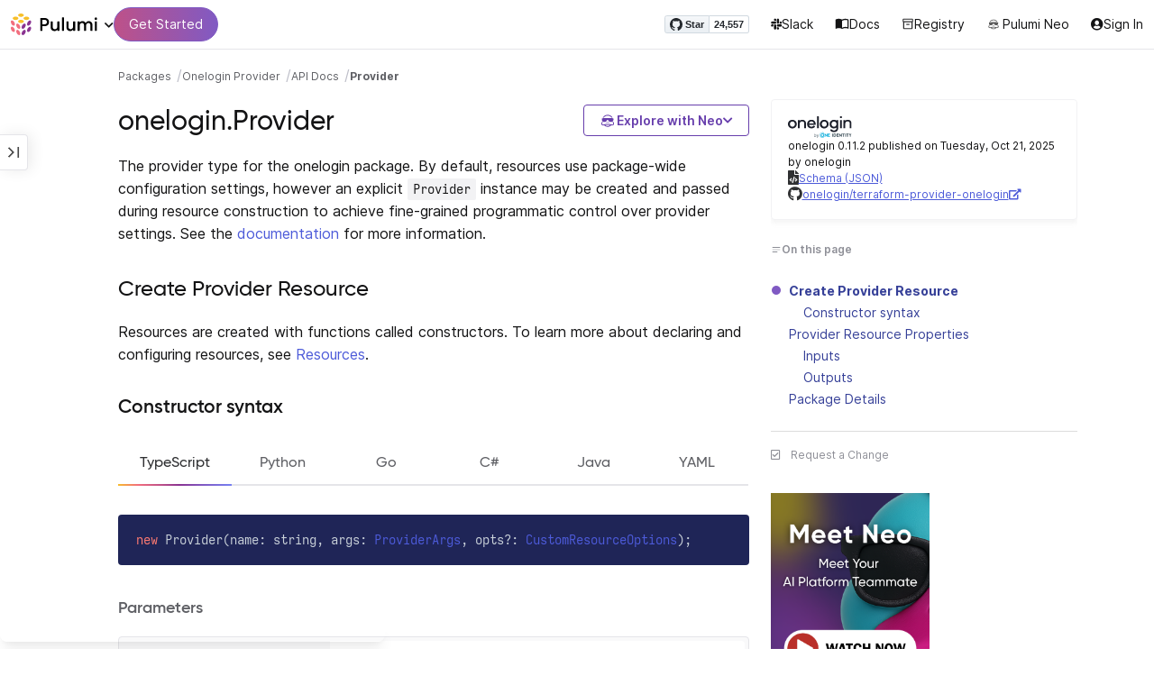

--- FILE ---
content_type: text/html
request_url: https://www.pulumi.com/registry/packages/onelogin/api-docs/provider/
body_size: 10971
content:
<!doctype html><html lang=en-US prefix="og: http://ogp.me/ns#"><head><meta charset=UTF-8><meta http-equiv=X-UA-Compatible content="IE=edge,chrome=1"><meta name=viewport content="width=device-width,initial-scale=1,maximum-scale=1"><script>var segmentWriteKey="UK90Ofwacetj5VCPJ7cUgkbNcKLSHO3u",snippetName="C8Y429BDEy/06ujkUhzfL.min.js";window.growthbook_sdk_key="sdk-psPofGr6jFV2ja9O",window.growthbook_decrypt_key="9NsAVMNWaDS+Oky3rhLQ+A==",window.growthbook_dev_mode=!1</script><script src=https://code.jquery.com/jquery-3.6.0.min.js integrity="sha256-/xUj+3OJU5yExlq6GSYGSHk7tPXikynS7ogEvDej/m4=" crossorigin=anonymous referrerpolicy=no-referrer></script><script src=/registry/js/bundle-registry.014d5c8e08c5a3d8b994ce003b5ffa172faf8cfb97956512611ded7a9dbbd5c4.js defer></script><link rel=stylesheet href=/registry/css/bundle-registry.1ff5162f53ff1f5bd62b12caa4b0e564c207568d827f700626156233c5ad8a1d.css></link>
<meta name=google-site-verification content="N-ezSTIu4P3bSc4TqidV4wWCkMzFiMN269ZgDYArGkk"><meta property="og:image" content="https://www.pulumi.com/logos/brand/og-default.png"><meta property="og:type" content="article"><meta property="og:url" content="https://www.pulumi.com/registry/packages/onelogin/api-docs/provider/"><meta property="og:site_name" content="pulumi"><meta name=twitter:image content="https://www.pulumi.com/logos/brand/twitter-summary.png"><meta name=twitter:card content="summary"><meta name=twitter:site content="@PulumiCorp"><meta property="og:title" content="Provider"><meta name=description content="Documentation for the onelogin.Provider resource with examples, input properties, output properties, lookup functions, and supporting types."><meta property="og:description" content="Documentation for the onelogin.Provider resource with examples, input properties, output properties, lookup functions, and supporting types."><title>onelogin.Provider | Pulumi Registry</title>
<link rel=icon type=image/x-icon href=/images/favicon.ico><link rel=canonical href=https://www.pulumi.com/registry/packages/onelogin/api-docs/provider/><link rel=alternate type=application/rss+xml href=https://www.pulumi.com/blog/rss.xml title="Pulumi Blog"><script src=https://js.sentry-cdn.com/02614bf2f18e4615a73218b810563ced.min.js crossorigin=anonymous></script><script>Sentry.onLoad(function(){Sentry.init({environment:"production",release:"push-d774c7cd",beforeSend(e){const t=e.request.headers["User-Agent"];return t&&t.match(/Linespider|Yeti/)?null:e}})})</script><script async defer src=https://buttons.github.io/buttons.js></script><script>userAgentBlacklist=["Mozilla/5.0 (compatible; SiteAuditBot/0.97; +http://www.semrush.com/bot.html)","Mozilla/5.0 (X11; Linux x86_64) AppleWebKit/537.36 (KHTML, like Gecko) Chrome/115.0.0.0 Safari/537.36"],!function(){var n,s,t="analytics",e=window[t]=window[t]||[];if(!e.initialize)if(e.invoked)window.console&&console.error&&console.error("Segment snippet included twice.");else if(userAgentBlacklist.includes(navigator.userAgent))console.log("Segment snippet not loaded for user agent: "+navigator.userAgent);else{e.invoked=!0,e.methods=["trackSubmit","trackClick","trackLink","trackForm","pageview","identify","reset","group","track","ready","alias","debug","page","screen","once","off","on","addSourceMiddleware","addIntegrationMiddleware","setAnonymousId","addDestinationMiddleware","register"],e.factory=function(n){return function(){if(window[t].initialized)return window[t][n].apply(window[t],arguments);var o,s=Array.prototype.slice.call(arguments);return["track","screen","alias","group","page","identify"].indexOf(n)>-1&&(o=document.querySelector("link[rel='canonical']"),s.push({__t:"bpc",c:o&&o.getAttribute("href")||void 0,p:location.pathname,u:location.href,s:location.search,t:document.title,r:document.referrer})),s.unshift(n),e.push(s),e}};for(n=0;n<e.methods.length;n++)s=e.methods[n],e[s]=e.factory(s);e.load=function(n,s){var i,o=document.createElement("script");o.type="text/javascript",o.async=!0,o.setAttribute("data-global-segment-analytics-key",t),o.src="https://evs.analytics.pulumi.com/"+snippetName,i=document.getElementsByTagName("script")[0],i.parentNode.insertBefore(o,i),e._loadOptions=s},e._writeKey=segmentWriteKey,e._cdn="https://evs.analytics.pulumi.com",e.SNIPPET_VERSION="5.2.0",e.load(segmentWriteKey),e.page()}}()</script><script>window.consentManagerConfig=function(e){var t=e.React,c=e.inEU,n=t.createElement("span",null,"We use cookies (and other similar technologies) to collect data to improve your experience on our site. By using our website, you՚re agreeing to the collection of data as described in our"," ",t.createElement("a",{href:"/privacy/",target:"_blank"},"Privacy Policy"),"."),s=t.createElement("div",{class:"manage-cookies-btn"},"Manage cookies"),o="Website Data Collection Preferences",i="We use data collected by cookies and JavaScript libraries to improve your browsing experience, analyze site traffic, deliver personalized advertisements, and increase the overall performance of our site.",a="Are you sure you want to cancel?",r="Your preferences have not been saved. By continuing to use our website, you are agreeing to our Website Data Collection Policy.";return{container:"#segment-consent-manager",writeKey:segmentWriteKey,bannerContent:n,bannerSubContent:s,preferencesDialogTitle:o,preferencesDialogContent:i,cancelDialogTitle:a,cancelDialogContent:r,shouldRequireConsent:e.inEU,closeBehavior:e.inEU()?"dismiss":"accept",bannerTextColor:"black",cdnHost:"evs.analytics.pulumi.com",shouldReload:!1}}</script><script src=/js/consent-manager.js defer></script><script src=https://tag.clearbitscripts.com/v1/pk_54e7d7c428c6d5e79098374d93a7b333/tags.js referrerpolicy=strict-origin-when-cross-origin></script><meta name=facebook-domain-verification content="phlf6qes2bxa9ufzk8zt2es0qivg8j"><script>(function(){if(typeof window=="undefined")return;if(typeof window.signals!="undefined")return;var e=document.createElement("script");e.src="https://cdn.cr-relay.com/v1/site/a725b5ba-75f1-44dc-b250-11023fc10b9d/signals.js",e.async=!0,window.signals=Object.assign([],["page","identify","form"].reduce(function(e,t){return e[t]=function(){return signals.push([t,arguments]),signals},e},{})),document.head.appendChild(e)})()</script><script>!function(){var t,n,e=window.reb2b=window.reb2b||[];if(e.invoked)return;e.invoked=!0,e.methods=["identify","collect"],e.factory=function(t){return function(){var n=Array.prototype.slice.call(arguments);return n.unshift(t),e.push(n),e}};for(t=0;t<e.methods.length;t++)n=e.methods[t],e[n]=e.factory(n);e.load=function(e){var n,t=document.createElement("script");t.type="text/javascript",t.async=!0,t.src="https://s3-us-west-2.amazonaws.com/b2bjsstore/b/"+e+"/reb2b.js.gz",n=document.getElementsByTagName("script")[0],n.parentNode.insertBefore(t,n)},e.SNIPPET_VERSION="1.0.1",e.load("Y4O7Z0HKLKNX")}()</script><script async defer src=//cdnjs.cloudflare.com/ajax/libs/anchor-js/4.1.0/anchor.min.js></script><script>window.addEventListener("load",function(){anchors&&anchors.add("h1:not(.no-anchor), h2:not(.no-anchor), h3:not(.no-anchor), h4:not(.no-anchor), h5:not(.no-anchor), h6:not(.no-anchor)")})</script></head><body class=section-registry><pulumi-root></pulumi-root><nav class="top-nav-bar docs actually-docs transition-all border-b border-gray-300"><div class=top-nav-container><div class=logo-get-started><div data-track=header-pulumi-logo class="logo-nav-button logo-parent" aria-haspopup=true aria-controls=logo-nav-menu><div class=logo><img src=/images/logo/logo-on-white.svg alt="Pulumi logo">
<i class="fa fa-chevron-down"></i></div><ul id=logo-nav-menu role=menu class="logo-nav-menu hidden"><li role=none><a role=menuitem href=/>Pulumi home</a></li><li role=none><a role=menuitem href=/pricing/>Pricing</a></li><li role=none><a role=menuitem href=/blog/>Blog</a></li><li role=none><a role=menuitem href=/resources/>Events & workshops</a></li></ul></div><div class=get-started><a class=get-started-header-button data-track=get-started-practitioner-nav href=/docs/get-started/>Get Started</a></div></div><div class=nav-items><ul><li class=github-widget><a data-track=header-github-pulumi class=github-button href=https://github.com/pulumi/pulumi data-size=small data-show-count=true aria-label="Star pulumi/pulumi on GitHub">Star</a></li><li class=slack><a data-track=header-slack href=https://slack.pulumi.com/><i class="fab fa-slack"></i>
Slack</a></li><li class=docs><a data-track=header-docs href=/docs/><div class="icon icon-16-16 book-outline"></div>Docs</a></li><li class=registry><a data-track=header-registry href=/registry/><div class="icon icon-14-14 packages-outline"></div>Registry</a></li><li class=ai><a data-track=header-ai href=/neo><img src=/icons/pdi-neo.svg class="inline mr-0.5" style=width:16px;height:16px>
Pulumi Neo</a></li><li><a data-track=header-console href=https://app.pulumi.com/ target=_blank><i class="fa fa-refular fa-user-circle"></i>
<pulumi-user-toggle><span slot=signed-in>Pulumi Cloud</span>
<span slot=signed-out>Sign In</span></pulumi-user-toggle></a></li></ul></div></div></nav><main><div class=docs-list-main><div class=docs-main-nav-toggle-wrapper><div class=docs-main-nav-wrapper><div id=docs-main-nav class=docs-main-nav><nav class=main-nav><div class=docs-search><div id=search data-app-id=P6KICOKU8E data-search-key=9ac9f1177f81bc8cb5f6cf30485e62db data-facets=Docs,Registry data-index=production></div></div><div class=all-packages-icon-link><a class=all-packages href=/registry><div class="icon icon-14-14 arrow-back-gray-14-14"></div>All packages</a></div><ul><li class=sidenav-topic><a href=/registry/packages/onelogin/>Overview</a></li><li class=sidenav-topic><a href=/registry/packages/onelogin/installation-configuration/>Install & config</a></li><li class=sidenav-topic><a href=/registry/packages/onelogin/api-docs/>API Docs</a></li><pulumi-api-doc-filterable-nav base-directory=/registry/packages/onelogin/api-docs/ package-name=onelogin></pulumi-api-doc-filterable-nav></ul></nav></div></div><div class=docs-nav-toggle><div class="docs-nav-toggle-icon icon icon-24-24"></div></div></div><div class=docs-main-content-wrapper><div class=docs-main-content><ol class=docs-breadcrumb><li><a data-track=breadcrumb href=/registry/>Packages</a></li><li><a data-track=breadcrumb href=/registry/packages/onelogin/>Onelogin Provider</a></li><li><a data-track=breadcrumb href=/registry/packages/onelogin/api-docs/>API Docs</a></li><li class=active><a data-track=breadcrumb href=/registry/packages/onelogin/api-docs/provider/>Provider</a></li></ol><div id=accordion-package-card class=accordion><div><input type=checkbox id=accordion-checkbox-package-card>
<label for=accordion-checkbox-package-card class=show><div class=package-card-top-of-page><div class=img-name-version><div><img onerror='this.classList.add("hidden"),this.parentElement.querySelector(".pkg-fallback-icon").classList.remove("hidden")' class=h-6 src=/logos/pkg/onelogin.svg alt="onelogin logo">
<i class="fa fa-archive pkg-fallback-icon text-gray-500 hidden" style=font-size:1.5rem></i></div><p>onelogin 0.11.2, Oct 21 25</p></div><div class="icon icon-16-16 keyboard-arrow-down-gray"></div></div></label><label for=accordion-checkbox-package-card class=hide><div class=package-card-top-of-page><div class=img-name-version><div><img onerror='this.classList.add("hidden"),this.parentElement.querySelector(".pkg-fallback-icon").classList.remove("hidden")' class=h-6 src=/logos/pkg/onelogin.svg alt="onelogin logo">
<i class="fa fa-archive pkg-fallback-icon text-gray-500 hidden" style=font-size:1.5rem></i></div><p>onelogin 0.11.2, Oct 21 25</p></div><div class="icon icon-16-16 keyboard-arrow-up-gray"></div></div></label><div class="accordion-content flex"><div class=content><div class=package-card><div class=version-info>onelogin 0.11.2 published on Tuesday, Oct 21, 2025 by onelogin</div><div class=package-link><i class="fas fa-file-code"></i>
<a href=/registry/packages/onelogin/schema.json target=_blank rel="noopener noreferrer"><span>Schema (JSON)</span></a></div><div class=package-link><i class="fab fa-github"></i>
<a href=https://github.com/onelogin/terraform-provider-onelogin target=_blank rel="noopener noreferrer"><span>onelogin/terraform-provider-onelogin</span>
<i class="fas fa-external-link-alt"></i></a></div></div></div></div></div></div><div class=title-ai-menu-container><h1 class=break-words>onelogin.Provider</h1><div class=pulumi-ai-menu data-component=pulumi-ai-menu><button type=button class=pulumi-ai-menu__trigger data-role=trigger aria-haspopup=true aria-expanded=false>
<svg class="pulumi-ai-menu__neo-icon" viewBox="0 0 24 24" aria-hidden="true" focusable="false"><path fill-rule="evenodd" clip-rule="evenodd" d="M19.4776 13.2633C19.6124 13.4278 19.8064 13.7575 19.9855 14.1021 20.1653 14.4484 20.3363 14.8226 20.4224 15.0808 20.7162 15.962 20.5079 16.8899 19.8672 17.5336 19.1818 18.222 18.135 18.3854 16.921 18.0343 16.8681 18.019 16.8377 18.0128 16.8141 18.0127 16.795 18.0127 16.7744 18.0169 16.7431 18.0343 16.7086 18.0535 16.6634 18.0876 16.5971 18.1463 16.5313 18.2046 16.449 18.2836 16.3401 18.3889 15.5577 19.146 14.8264 19.5702 13.8411 19.8374 13.4755 19.9364 12.8186 19.9902 12.1633 19.9988 11.5073 20.0073 10.8334 19.971 10.4332 19.8826 9.27584 19.6268 8.54122 19.2471 7.75731 18.4958L7.28442 18.0425 6.72004 18.1504C5.63512 18.356 4.79185 18.1602 4.16442 17.5275 3.71627 17.0753 3.49023 16.5762 3.50032 15.9834 3.51036 15.3969 3.75084 14.7297 4.20657 13.9366 4.32307 13.7339 4.43215 13.546 4.51394 13.4072 4.55471 13.338 4.58966 13.2808 4.61468 13.2396 4.62711 13.2192 4.63754 13.2018 4.64552 13.1893 4.64765 13.1859 4.64877 13.1821 4.65066 13.179l.90774.6805C5.54315 13.8906 5.52311 13.9319 5.49774 13.9788 5.44578 14.0747 5.3744 14.2007 5.29625 14.3334 5.12707 14.6207 4.9718 14.9466 4.86038 15.2371 4.74734 15.5318 4.68486 15.7762 4.68562 15.9083 4.68671 16.0702 4.73944 16.2535 4.83057 16.4213 4.92155 16.5889 5.04672 16.734 5.18317 16.8253 5.39669 16.9679 5.5973 17.0384 5.86988 17.0402 6.14937 17.0419 6.50874 16.9723 7.03873 16.8243 8.84738 16.3193 10.1835 16.1377 12.0893 16.1386 13.8354 16.1394 15.0853 16.3065 16.9539 16.7883 17.9664 17.0494 18.4156 17.056 18.7745 16.8706 18.9293 16.7905 19.036 16.7053 19.1178 16.5951 19.2005 16.4834 19.2633 16.3388 19.3183 16.1314 19.416 15.7629 19.2979 15.332 18.7899 14.4373 18.6811 14.2456 18.5852 14.067 18.5185 13.9335 18.5066 13.9098 18.4967 13.8868 18.4866 13.8657l.9191-.6898L19.4776 13.2633zm-5.8493 4.1439C12.2378 17.273 10.3719 17.3491 9.04232 17.5932L8.62597 17.6693 8.77503 17.8019C9.16777 18.1534 9.92924 18.5171 10.6326 18.6819 10.9839 18.7642 11.5486 18.8033 12.1119 18.7981 12.676 18.7928 13.2232 18.743 13.5409 18.6552 13.9616 18.5388 14.4777 18.2909 14.8588 18.0528 15.0494 17.9336 15.2002 17.8207 15.2875 17.732 15.3139 17.7051 15.3301 17.6822 15.3409 17.6662 15.3363 17.6646 15.331 17.6629 15.3255 17.6611 15.295 17.6513 15.254 17.6408 15.2042 17.6292 15.1044 17.606 14.9712 17.5798 14.8125 17.5542 14.4952 17.5029 14.0787 17.4507 13.6283 17.4072z" fill="currentcolor"/><path d="M10.7714 13.3003C10.8991 13.206 11.0498 13.1733 11.1919 13.2499 11.3872 13.3555 11.4428 13.5847 11.418 13.803 11.3927 14.0265 11.2828 14.2741 11.0994 14.4722 10.9851 14.5955 10.8742 14.6864 10.756 14.7107 10.6234 14.7378 10.514 14.6772 10.4209 14.5832 10.3253 14.4867 10.2796 14.3692 10.2872 14.2255 10.2945 14.0896 10.3488 13.9321 10.4384 13.7454 10.5336 13.547 10.6473 13.3922 10.7714 13.3003z" fill="currentcolor"/><path d="M12.7565 13.3178C12.8483 13.2309 12.9876 13.1627 13.1256 13.2067 13.1618 13.2183 13.1963 13.2421 13.2243 13.2643 13.2542 13.2882 13.2856 13.3187 13.3168 13.3517 13.3793 13.4177 13.446 13.5013 13.5018 13.5881 13.6271 13.7831 13.699 13.9981 13.7105 14.1844 13.7215 14.3631 13.6764 14.5544 13.5183 14.6398 13.4779 14.6616 13.4388 14.6827 13.4052 14.6963 13.368 14.7113 13.3247 14.7225 13.2757 14.7138 13.2304 14.7057 13.1914 14.6828 13.1574 14.6593 13.1231 14.6356 13.0814 14.6019 13.032 14.5627 12.9128 14.468 12.8035 14.3154 12.7246 14.1597 12.6462 14.0047 12.5889 13.8299 12.5889 13.6848 12.589 13.5413 12.6624 13.4071 12.7565 13.3178z" fill="currentcolor"/><path d="M12.9354 8.34529C15.4777 8.3468 17.7693 8.42956 18.7179 8.59612 19.0001 8.64569 19.2237 8.7306 19.3882 8.86649 19.5553 9.0047 19.6518 9.18893 19.6945 9.41853 19.7108 9.50643 19.7153 9.69141 19.711 9.90786 19.7066 10.1291 19.6927 10.3961 19.6719 10.6552 19.6284 11.1984 19.5674 11.5891 19.455 11.9053 19.3412 12.2252 19.1771 12.4648 18.9359 12.7082 18.4533 13.1949 17.6901 13.4883 16.887 13.5758 16.0828 13.6633 15.221 13.5466 14.5319 13.1944 13.994 12.9194 13.6585 12.5752 13.1286 11.7799 12.844 11.3526 12.6637 11.1163 12.4985 10.9832c-.1553-.125-.3011-.162100000000001-.5366-.1656C11.7278 10.8143 11.5885 10.8439 11.4643 10.9338 11.3331 11.0289 11.2066 11.2001 11.0223 11.5136c-.6197 1.0537-1.51731 1.7991-2.43848 1.9995C8.08142 13.6222 7.44401 13.6576 7.00891 13.5984 6.07056 13.4706 5.34537 13.0951 4.8501 12.4666 4.48369 12.0014 4.38958 11.5471 4.35151 10.2779 4.33494 9.7251 4.32677 9.43096 4.34432 9.25405 4.35339 9.16291 4.36985 9.09395 4.39983 9.03302 4.42917 8.97352 4.46892 8.92769 4.5088 8.88191 4.54853 8.83629 4.58897 8.79382 4.64038 8.75855 4.6931 8.72252 4.75302 8.69679 4.82851 8.67733 4.97337 8.64006 5.19725 8.61959 5.5841 8.5879 7.57768 8.42459 10.3891 8.34378 12.9354 8.34529z" fill="currentcolor"/><path d="M6.0724 6.96056c2.53379-3.58773 8.1219-3.98505 11.2423-.80596C17.6483 6.49456 17.997 6.94229 18.2409 7.31522 18.3625 7.50115 18.4611 7.67233 18.5185 7.80455 18.5418 7.8584 18.5575 7.91162 18.5668 7.95875 18.0636 7.85223 17.5492 7.7632 17.0279 7.69044L17.0238 7.68325C16.656 7.14537 15.9305 6.46038 15.3358 6.09086 13.3041 4.82861 10.2662 4.93255 8.32271 6.33142 8.09824 6.49305 7.78331 6.77966 7.49825 7.07056c-.27636.28203-.51364.55831-.61475.72166C6.37979 7.85924 5.92247 7.93033 5.52242 7.99988 5.52157 7.98464 5.52178 7.97044 5.52344 7.95875 5.52768 7.92902 5.53721 7.8958 5.54914 7.86315 5.57352 7.79653 5.61432 7.71169 5.66428 7.61746 5.76481 7.4279 5.91145 7.1885 6.0724 6.96056z" fill="currentcolor"/></svg>
<span class=pulumi-ai-menu__trigger-text>Explore with Neo</span>
<i class="pulumi-ai-menu__chevron fa fa-chevron-down" aria-hidden=true></i></button><div class=pulumi-ai-menu__dropdown role=menu data-role=dropdown hidden><a class=pulumi-ai-menu__item href="https://app.pulumi.com/neo?prompt=Explain+the+resource+onelogin.Provider.+Provide+a+detailed+overview+of+its+purpose%2C+architecture%2C+and+typical+responsibilities.&prefer_signup=true" target=_blank rel=noopener role=menuitem><span class="pulumi-ai-menu__item-icon pulumi-ai-menu__item-icon--document" aria-hidden=true><i class="pulumi-ai-menu__item-icon-symbol fa fa-file-alt" aria-hidden=true></i>
</span><span class=pulumi-ai-menu__item-copy><span class=pulumi-ai-menu__item-title>Explain this resource</span>
<span class=pulumi-ai-menu__item-description>Get a detailed overview of this resource</span>
</span></a><a class=pulumi-ai-menu__item href="https://app.pulumi.com/neo?prompt=List+the+top+five+real-world+scenarios+where+onelogin.Provider+delivers+the+most+value.+Describe+why+it+is+useful+for+each.&prefer_signup=true" target=_blank rel=noopener role=menuitem><span class="pulumi-ai-menu__item-icon pulumi-ai-menu__item-icon--list" aria-hidden=true><i class="pulumi-ai-menu__item-icon-symbol fa fa-list-ul" aria-hidden=true></i>
</span><span class=pulumi-ai-menu__item-copy><span class=pulumi-ai-menu__item-title>Show real-world scenarios</span>
<span class=pulumi-ai-menu__item-description>List the top 5 use cases for this resource</span>
</span></a><a class=pulumi-ai-menu__item href="https://app.pulumi.com/neo?prompt=Generate+a+Pulumi+program+that+provisions+onelogin.Provider.+Include+any+required+configuration+and+showcase+best+practices.&prefer_signup=true" target=_blank rel=noopener role=menuitem><span class="pulumi-ai-menu__item-icon pulumi-ai-menu__item-icon--sparkle" aria-hidden=true><i class="pulumi-ai-menu__item-icon-symbol fa fa-code" aria-hidden=true></i>
</span><span class=pulumi-ai-menu__item-copy><span class=pulumi-ai-menu__item-title>Provision a new instance</span>
<span class=pulumi-ai-menu__item-description>Build a program using onelogin.Provider</span></span></a></div></div></div><div class="docs-table-of-contents docs-toc-mobile"><div class=table-of-contents><div class=package-card><div><img onerror='this.classList.add("hidden"),this.parentElement.querySelector(".pkg-fallback-icon").classList.remove("hidden")' class=h-6 src=/logos/pkg/onelogin.svg alt="onelogin logo">
<i class="fa fa-archive pkg-fallback-icon text-gray-500 hidden" style=font-size:1.5rem></i></div><div class=version-info>onelogin 0.11.2 published on Tuesday, Oct 21, 2025 by onelogin</div><div class=package-link><i class="fas fa-file-code"></i>
<a href=/registry/packages/onelogin/schema.json target=_blank rel="noopener noreferrer"><span>Schema (JSON)</span></a></div><div class=package-link><i class="fab fa-github"></i>
<a href=https://github.com/onelogin/terraform-provider-onelogin target=_blank rel="noopener noreferrer"><span>onelogin/terraform-provider-onelogin</span>
<i class="fas fa-external-link-alt"></i></a></div></div><div id=accordion-table-of-contents class=accordion><div><input type=checkbox id=accordion-checkbox-table-of-contents>
<label for=accordion-checkbox-table-of-contents class=show><div class=heading><div class=icon-heading-wrapper><div class="icon icon-12-12 icon-on-this-page"></div><h2 class=no-anchor>On this page</h2></div><div class="icon icon-18-18 expand-more-18-18"></div></div></label><label for=accordion-checkbox-table-of-contents class=hide><div class=heading><div class=icon-heading-wrapper><div class="icon icon-12-12 icon-on-this-page"></div><h2 class=no-anchor>On this page</h2></div><div class="icon icon-18-18 expand-more-18-18"></div></div></label><div class="accordion-content flex"><div class=content><ul class=table-of-contents-list></ul></div></div></div></div></div><ul class="p-0 list-none table-of-contents-feedback"><li><a data-track=request-change class="text-gray-600 hover:text-gray-700 text-xs" href="https://github.com/pulumi/registry/issues/new?body=File: [themes%2fdefault%2fcontent/%2fregistry%2fpackages%2fonelogin%2fapi-docs%2fprovider](https%3a%2f%2fwww.pulumi.com%2fregistry%2fpackages%2fonelogin%2fapi-docs%2fprovider%2f)" target=_blank><i class="far fa-check-square mr-2" style=width:14px></i>Request a Change</a></li></ul><pulumi-top-button></pulumi-top-button></div><section class=docs-content><p>The provider type for the onelogin package. By default, resources use package-wide configuration
settings, however an explicit <code>Provider</code> instance may be created and passed during resource
construction to achieve fine-grained programmatic control over provider settings. See the
<a href=https://www.pulumi.com/docs/reference/programming-model/#providers>documentation</a> for more information.</p><h2 id=create>Create Provider Resource</h2><p>Resources are created with functions called constructors. To learn more about declaring and configuring resources, see <a href=/docs/concepts/resources/>Resources</a>.</p><h3 id=constructor-syntax>Constructor syntax</h3><div><pulumi-chooser type=language options=csharp,go,typescript,python,yaml,java></pulumi-chooser></div><div><pulumi-choosable type=language values=javascript,typescript><div class=no-copy><div class=highlight><pre class=chroma><code class=language-typescript data-lang=typescript><span class=k>new </span><span class=nx>Provider</span><span class=p>(</span><span class=nx>name</span><span class=p>:</span> <span class=nx>string</span><span class=p>,</span> <span class=nx>args</span><span class=p>:</span> <span class=nx><a href=#inputs>ProviderArgs</a></span><span class=p>,</span> <span class=nx>opts</span><span class=p>?:</span> <span class=nx><a href=/docs/reference/pkg/nodejs/pulumi/pulumi/#CustomResourceOptions>CustomResourceOptions</a></span><span class=p>);</span></code></pre></div></div></pulumi-choosable></div><div><pulumi-choosable type=language values=python><div class=no-copy><div class=highlight><pre class=chroma><code class=language-python data-lang=python><span class=nd>@overload</span>
<span class=k>def </span><span class=nx>Provider</span><span class=p>(</span><span class=nx>resource_name</span><span class=p>:</span> <span class=nx>str</span><span class=p>,</span>
             <span class=nx>args</span><span class=p>:</span> <span class=nx><a href=#inputs>ProviderArgs</a></span><span class=p>,</span>
             <span class=nx>opts</span><span class=p>:</span> <span class=nx><a href=/docs/reference/pkg/python/pulumi/#pulumi.ResourceOptions>Optional[ResourceOptions]</a></span> = None<span class=p>)</span>
<span></span>
<span class=nd>@overload</span>
<span class=k>def </span><span class=nx>Provider</span><span class=p>(</span><span class=nx>resource_name</span><span class=p>:</span> <span class=nx>str</span><span class=p>,</span>
             <span class=nx>opts</span><span class=p>:</span> <span class=nx><a href=/docs/reference/pkg/python/pulumi/#pulumi.ResourceOptions>Optional[ResourceOptions]</a></span> = None<span class=p>,</span>
             <span class=nx>client_id</span><span class=p>:</span> <span class=nx>Optional[str]</span> = None<span class=p>,</span>
             <span class=nx>client_secret</span><span class=p>:</span> <span class=nx>Optional[str]</span> = None<span class=p>,</span>
             <span class=nx>timeout</span><span class=p>:</span> <span class=nx>Optional[float]</span> = None<span class=p>,</span>
             <span class=nx>url</span><span class=p>:</span> <span class=nx>Optional[str]</span> = None<span class=p>)</span></code></pre></div></div></pulumi-choosable></div><div><pulumi-choosable type=language values=go><div class=no-copy><div class=highlight><pre class=chroma><code class=language-go data-lang=go><span class=k>func </span><span class=nx>NewProvider</span><span class=p>(</span><span class=nx>ctx</span><span class=p> *</span><span class=nx><a href="https://pkg.go.dev/github.com/pulumi/pulumi/sdk/v3/go/pulumi?tab=doc#Context">Context</a></span><span class=p>,</span> <span class=nx>name</span><span class=p> </span><span class=nx>string</span><span class=p>,</span> <span class=nx>args</span><span class=p> </span><span class=nx><a href=#inputs>ProviderArgs</a></span><span class=p>,</span> <span class=nx>opts</span><span class=p> ...</span><span class=nx><a href="https://pkg.go.dev/github.com/pulumi/pulumi/sdk/v3/go/pulumi?tab=doc#ResourceOption">ResourceOption</a></span><span class=p>) (*<span class=nx>Provider</span>, error)</span></code></pre></div></div></pulumi-choosable></div><div><pulumi-choosable type=language values=csharp><div class=no-copy><div class=highlight><pre class=chroma><code class=language-csharp data-lang=csharp><span class=k>public </span><span class=nx>Provider</span><span class=p>(</span><span class=nx>string</span><span class=p> </span><span class=nx>name<span class=p>,</span> <span class=nx><a href=#inputs>ProviderArgs</a></span><span class=p> </span><span class=nx>args<span class=p>,</span> <span class=nx><a href=/docs/reference/pkg/dotnet/Pulumi/Pulumi.CustomResourceOptions.html>CustomResourceOptions</a></span><span class=p>? </span><span class=nx>opts = null<span class=p>)</span></code></pre></div></div></pulumi-choosable></div><div><pulumi-choosable type=language values=java><div class=no-copy><div class=highlight><pre class=chroma>
<code class=language-java data-lang=java><span class=k>public </span><span class=nx>Provider</span><span class=p>(</span><span class=nx>String</span><span class=p> </span><span class=nx>name<span class=p>,</span> <span class=nx><a href=#inputs>ProviderArgs</a></span><span class=p> </span><span class=nx>args<span class=p>)</span>
<span class=k>public </span><span class=nx>Provider</span><span class=p>(</span><span class=nx>String</span><span class=p> </span><span class=nx>name<span class=p>,</span> <span class=nx><a href=#inputs>ProviderArgs</a></span><span class=p> </span><span class=nx>args<span class=p>,</span> <span class=nx>CustomResourceOptions</span><span class=p> </span><span class=nx>options<span class=p>)</span>
</code></pre></div></div></pulumi-choosable></div><div><pulumi-choosable type=language values=yaml><div class=no-copy><div class=highlight><pre class=chroma><code class=language-yaml data-lang=yaml>type: <span class=nx>pulumi:providers:onelogin</span><span class=p></span>
<span class=p>properties</span><span class=p>: </span><span class=c>#&nbsp;The arguments to resource properties.</span>
<span class=p></span><span class=p>options</span><span class=p>: </span><span class=c>#&nbsp;Bag of options to control resource&#39;s behavior.</span>
<span class=p></span>
</code></pre></div></div></pulumi-choosable></div><h4 id=parameters>Parameters</h4><div><pulumi-choosable type=language values=javascript,typescript><dl class=resources-properties><dt class=property-required title=Required><span>name</span>
<span class=property-indicator></span>
<span class=property-type>string</span></dt><dd>The unique name of the resource.</dd><dt class=property-required title=Required><span>args</span>
<span class=property-indicator></span>
<span class=property-type><a href=#inputs>ProviderArgs</a></span></dt><dd>The arguments to resource properties.</dd><dt class=property-optional title=Optional><span>opts</span>
<span class=property-indicator></span>
<span class=property-type><a href=/docs/reference/pkg/nodejs/pulumi/pulumi/#CustomResourceOptions>CustomResourceOptions</a></span></dt><dd>Bag of options to control resource's behavior.</dd></dl></pulumi-choosable></div><div><pulumi-choosable type=language values=python><dl class=resources-properties><dt class=property-required title=Required><span>resource_name</span>
<span class=property-indicator></span>
<span class=property-type>str</span></dt><dd>The unique name of the resource.</dd><dt class=property-required title=Required><span>args</span>
<span class=property-indicator></span>
<span class=property-type><a href=#inputs>ProviderArgs</a></span></dt><dd>The arguments to resource properties.</dd><dt class=property-optional title=Optional><span>opts</span>
<span class=property-indicator></span>
<span class=property-type><a href=/docs/reference/pkg/python/pulumi/#pulumi.ResourceOptions>ResourceOptions</a></span></dt><dd>Bag of options to control resource's behavior.</dd></dl></pulumi-choosable></div><div><pulumi-choosable type=language values=go><dl class=resources-properties><dt class=property-optional title=Optional><span>ctx</span>
<span class=property-indicator></span>
<span class=property-type><a href="https://pkg.go.dev/github.com/pulumi/pulumi/sdk/v3/go/pulumi?tab=doc#Context">Context</a></span></dt><dd>Context object for the current deployment.</dd><dt class=property-required title=Required><span>name</span>
<span class=property-indicator></span>
<span class=property-type>string</span></dt><dd>The unique name of the resource.</dd><dt class=property-required title=Required><span>args</span>
<span class=property-indicator></span>
<span class=property-type><a href=#inputs>ProviderArgs</a></span></dt><dd>The arguments to resource properties.</dd><dt class=property-optional title=Optional><span>opts</span>
<span class=property-indicator></span>
<span class=property-type><a href="https://pkg.go.dev/github.com/pulumi/pulumi/sdk/v3/go/pulumi?tab=doc#ResourceOption">ResourceOption</a></span></dt><dd>Bag of options to control resource's behavior.</dd></dl></pulumi-choosable></div><div><pulumi-choosable type=language values=csharp><dl class=resources-properties><dt class=property-required title=Required><span>name</span>
<span class=property-indicator></span>
<span class=property-type>string</span></dt><dd>The unique name of the resource.</dd><dt class=property-required title=Required><span>args</span>
<span class=property-indicator></span>
<span class=property-type><a href=#inputs>ProviderArgs</a></span></dt><dd>The arguments to resource properties.</dd><dt class=property-optional title=Optional><span>opts</span>
<span class=property-indicator></span>
<span class=property-type><a href=/docs/reference/pkg/dotnet/Pulumi/Pulumi.CustomResourceOptions.html>CustomResourceOptions</a></span></dt><dd>Bag of options to control resource's behavior.</dd></dl></pulumi-choosable></div><div><pulumi-choosable type=language values=java><dl class=resources-properties><dt class=property-required title=Required><span>name</span>
<span class=property-indicator></span>
<span class=property-type>String</span></dt><dd>The unique name of the resource.</dd><dt class=property-required title=Required><span>args</span>
<span class=property-indicator></span>
<span class=property-type><a href=#inputs>ProviderArgs</a></span></dt><dd>The arguments to resource properties.</dd><dt class=property-optional title=Optional><span>options</span>
<span class=property-indicator></span>
<span class=property-type>CustomResourceOptions</span></dt><dd>Bag of options to control resource's behavior.</dd></dl></pulumi-choosable></div><h2 id=properties>Provider Resource Properties</h2><p>To learn more about resource properties and how to use them, see <a href=/docs/intro/concepts/inputs-outputs>Inputs and Outputs</a> in the Architecture and Concepts docs.</p><h3 id=inputs>Inputs</h3><pulumi-choosable type=language values=python><p>In Python, inputs that are objects can be passed either as <a href=/docs/languages-sdks/python/#inputs-and-outputs>argument classes or as dictionary literals</a>.</p></pulumi-choosable><p>The Provider resource accepts the following <a href=/docs/intro/concepts/inputs-outputs>input</a> properties:</p><div><pulumi-choosable type=language values=csharp><dl class=resources-properties><dt class=property-required title=Required><span id=clientid_csharp><a data-swiftype-name=resource-property data-swiftype-type=text href=#clientid_csharp style=color:inherit;text-decoration:inherit>Client<wbr>Id</a>
</span><span class=property-indicator></span>
<span class=property-type>string</span></dt><dd></dd><dt class=property-required title=Required><span id=clientsecret_csharp><a data-swiftype-name=resource-property data-swiftype-type=text href=#clientsecret_csharp style=color:inherit;text-decoration:inherit>Client<wbr>Secret</a>
</span><span class=property-indicator></span>
<span class=property-type>string</span></dt><dd></dd><dt class=property-required title=Required><span id=url_csharp><a data-swiftype-name=resource-property data-swiftype-type=text href=#url_csharp style=color:inherit;text-decoration:inherit>Url</a>
</span><span class=property-indicator></span>
<span class=property-type>string</span></dt><dd>OneLogin API URL (e.g. https://api.us.onelogin.com or https://api.eu.onelogin.com)</dd><dt class=property-optional title=Optional><span id=timeout_csharp><a data-swiftype-name=resource-property data-swiftype-type=text href=#timeout_csharp style=color:inherit;text-decoration:inherit>Timeout</a>
</span><span class=property-indicator></span>
<span class=property-type>double</span></dt><dd>Timeout in seconds for API operations. Defaults to 180 seconds if not specified.</dd></dl></pulumi-choosable></div><div><pulumi-choosable type=language values=go><dl class=resources-properties><dt class=property-required title=Required><span id=clientid_go><a data-swiftype-name=resource-property data-swiftype-type=text href=#clientid_go style=color:inherit;text-decoration:inherit>Client<wbr>Id</a>
</span><span class=property-indicator></span>
<span class=property-type>string</span></dt><dd></dd><dt class=property-required title=Required><span id=clientsecret_go><a data-swiftype-name=resource-property data-swiftype-type=text href=#clientsecret_go style=color:inherit;text-decoration:inherit>Client<wbr>Secret</a>
</span><span class=property-indicator></span>
<span class=property-type>string</span></dt><dd></dd><dt class=property-required title=Required><span id=url_go><a data-swiftype-name=resource-property data-swiftype-type=text href=#url_go style=color:inherit;text-decoration:inherit>Url</a>
</span><span class=property-indicator></span>
<span class=property-type>string</span></dt><dd>OneLogin API URL (e.g. https://api.us.onelogin.com or https://api.eu.onelogin.com)</dd><dt class=property-optional title=Optional><span id=timeout_go><a data-swiftype-name=resource-property data-swiftype-type=text href=#timeout_go style=color:inherit;text-decoration:inherit>Timeout</a>
</span><span class=property-indicator></span>
<span class=property-type>float64</span></dt><dd>Timeout in seconds for API operations. Defaults to 180 seconds if not specified.</dd></dl></pulumi-choosable></div><div><pulumi-choosable type=language values=java><dl class=resources-properties><dt class=property-required title=Required><span id=clientid_java><a data-swiftype-name=resource-property data-swiftype-type=text href=#clientid_java style=color:inherit;text-decoration:inherit>client<wbr>Id</a>
</span><span class=property-indicator></span>
<span class=property-type>String</span></dt><dd></dd><dt class=property-required title=Required><span id=clientsecret_java><a data-swiftype-name=resource-property data-swiftype-type=text href=#clientsecret_java style=color:inherit;text-decoration:inherit>client<wbr>Secret</a>
</span><span class=property-indicator></span>
<span class=property-type>String</span></dt><dd></dd><dt class=property-required title=Required><span id=url_java><a data-swiftype-name=resource-property data-swiftype-type=text href=#url_java style=color:inherit;text-decoration:inherit>url</a>
</span><span class=property-indicator></span>
<span class=property-type>String</span></dt><dd>OneLogin API URL (e.g. https://api.us.onelogin.com or https://api.eu.onelogin.com)</dd><dt class=property-optional title=Optional><span id=timeout_java><a data-swiftype-name=resource-property data-swiftype-type=text href=#timeout_java style=color:inherit;text-decoration:inherit>timeout</a>
</span><span class=property-indicator></span>
<span class=property-type>Double</span></dt><dd>Timeout in seconds for API operations. Defaults to 180 seconds if not specified.</dd></dl></pulumi-choosable></div><div><pulumi-choosable type=language values=javascript,typescript><dl class=resources-properties><dt class=property-required title=Required><span id=clientid_nodejs><a data-swiftype-name=resource-property data-swiftype-type=text href=#clientid_nodejs style=color:inherit;text-decoration:inherit>client<wbr>Id</a>
</span><span class=property-indicator></span>
<span class=property-type>string</span></dt><dd></dd><dt class=property-required title=Required><span id=clientsecret_nodejs><a data-swiftype-name=resource-property data-swiftype-type=text href=#clientsecret_nodejs style=color:inherit;text-decoration:inherit>client<wbr>Secret</a>
</span><span class=property-indicator></span>
<span class=property-type>string</span></dt><dd></dd><dt class=property-required title=Required><span id=url_nodejs><a data-swiftype-name=resource-property data-swiftype-type=text href=#url_nodejs style=color:inherit;text-decoration:inherit>url</a>
</span><span class=property-indicator></span>
<span class=property-type>string</span></dt><dd>OneLogin API URL (e.g. https://api.us.onelogin.com or https://api.eu.onelogin.com)</dd><dt class=property-optional title=Optional><span id=timeout_nodejs><a data-swiftype-name=resource-property data-swiftype-type=text href=#timeout_nodejs style=color:inherit;text-decoration:inherit>timeout</a>
</span><span class=property-indicator></span>
<span class=property-type>number</span></dt><dd>Timeout in seconds for API operations. Defaults to 180 seconds if not specified.</dd></dl></pulumi-choosable></div><div><pulumi-choosable type=language values=python><dl class=resources-properties><dt class=property-required title=Required><span id=client_id_python><a data-swiftype-name=resource-property data-swiftype-type=text href=#client_id_python style=color:inherit;text-decoration:inherit>client_<wbr>id</a>
</span><span class=property-indicator></span>
<span class=property-type>str</span></dt><dd></dd><dt class=property-required title=Required><span id=client_secret_python><a data-swiftype-name=resource-property data-swiftype-type=text href=#client_secret_python style=color:inherit;text-decoration:inherit>client_<wbr>secret</a>
</span><span class=property-indicator></span>
<span class=property-type>str</span></dt><dd></dd><dt class=property-required title=Required><span id=url_python><a data-swiftype-name=resource-property data-swiftype-type=text href=#url_python style=color:inherit;text-decoration:inherit>url</a>
</span><span class=property-indicator></span>
<span class=property-type>str</span></dt><dd>OneLogin API URL (e.g. https://api.us.onelogin.com or https://api.eu.onelogin.com)</dd><dt class=property-optional title=Optional><span id=timeout_python><a data-swiftype-name=resource-property data-swiftype-type=text href=#timeout_python style=color:inherit;text-decoration:inherit>timeout</a>
</span><span class=property-indicator></span>
<span class=property-type>float</span></dt><dd>Timeout in seconds for API operations. Defaults to 180 seconds if not specified.</dd></dl></pulumi-choosable></div><div><pulumi-choosable type=language values=yaml><dl class=resources-properties><dt class=property-required title=Required><span id=clientid_yaml><a data-swiftype-name=resource-property data-swiftype-type=text href=#clientid_yaml style=color:inherit;text-decoration:inherit>client<wbr>Id</a>
</span><span class=property-indicator></span>
<span class=property-type>String</span></dt><dd></dd><dt class=property-required title=Required><span id=clientsecret_yaml><a data-swiftype-name=resource-property data-swiftype-type=text href=#clientsecret_yaml style=color:inherit;text-decoration:inherit>client<wbr>Secret</a>
</span><span class=property-indicator></span>
<span class=property-type>String</span></dt><dd></dd><dt class=property-required title=Required><span id=url_yaml><a data-swiftype-name=resource-property data-swiftype-type=text href=#url_yaml style=color:inherit;text-decoration:inherit>url</a>
</span><span class=property-indicator></span>
<span class=property-type>String</span></dt><dd>OneLogin API URL (e.g. https://api.us.onelogin.com or https://api.eu.onelogin.com)</dd><dt class=property-optional title=Optional><span id=timeout_yaml><a data-swiftype-name=resource-property data-swiftype-type=text href=#timeout_yaml style=color:inherit;text-decoration:inherit>timeout</a>
</span><span class=property-indicator></span>
<span class=property-type>Number</span></dt><dd>Timeout in seconds for API operations. Defaults to 180 seconds if not specified.</dd></dl></pulumi-choosable></div><h3 id=outputs>Outputs</h3><p>All <a href=#inputs>input</a> properties are implicitly available as output properties. Additionally, the Provider resource produces the following output properties:</p><div><pulumi-choosable type=language values=csharp><dl class=resources-properties><dt class=property- title><span id=id_csharp><a data-swiftype-name=resource-property data-swiftype-type=text href=#id_csharp style=color:inherit;text-decoration:inherit>Id</a>
</span><span class=property-indicator></span>
<span class=property-type>string</span></dt><dd>The provider-assigned unique ID for this managed resource.</dd></dl></pulumi-choosable></div><div><pulumi-choosable type=language values=go><dl class=resources-properties><dt class=property- title><span id=id_go><a data-swiftype-name=resource-property data-swiftype-type=text href=#id_go style=color:inherit;text-decoration:inherit>Id</a>
</span><span class=property-indicator></span>
<span class=property-type>string</span></dt><dd>The provider-assigned unique ID for this managed resource.</dd></dl></pulumi-choosable></div><div><pulumi-choosable type=language values=java><dl class=resources-properties><dt class=property- title><span id=id_java><a data-swiftype-name=resource-property data-swiftype-type=text href=#id_java style=color:inherit;text-decoration:inherit>id</a>
</span><span class=property-indicator></span>
<span class=property-type>String</span></dt><dd>The provider-assigned unique ID for this managed resource.</dd></dl></pulumi-choosable></div><div><pulumi-choosable type=language values=javascript,typescript><dl class=resources-properties><dt class=property- title><span id=id_nodejs><a data-swiftype-name=resource-property data-swiftype-type=text href=#id_nodejs style=color:inherit;text-decoration:inherit>id</a>
</span><span class=property-indicator></span>
<span class=property-type>string</span></dt><dd>The provider-assigned unique ID for this managed resource.</dd></dl></pulumi-choosable></div><div><pulumi-choosable type=language values=python><dl class=resources-properties><dt class=property- title><span id=id_python><a data-swiftype-name=resource-property data-swiftype-type=text href=#id_python style=color:inherit;text-decoration:inherit>id</a>
</span><span class=property-indicator></span>
<span class=property-type>str</span></dt><dd>The provider-assigned unique ID for this managed resource.</dd></dl></pulumi-choosable></div><div><pulumi-choosable type=language values=yaml><dl class=resources-properties><dt class=property- title><span id=id_yaml><a data-swiftype-name=resource-property data-swiftype-type=text href=#id_yaml style=color:inherit;text-decoration:inherit>id</a>
</span><span class=property-indicator></span>
<span class=property-type>String</span></dt><dd>The provider-assigned unique ID for this managed resource.</dd></dl></pulumi-choosable></div><h2 id=package-details>Package Details</h2><dl class=package-details><dt>Repository</dt><dd><a href=https://github.com/onelogin/terraform-provider-onelogin>onelogin onelogin/terraform-provider-onelogin</a></dd><dt>License</dt><dd></dd><dt>Notes</dt><dd>This Pulumi package is based on the <a href=https://github.com/onelogin/terraform-provider-onelogin><code>onelogin</code> Terraform Provider</a>.</dd></dl></section></div><div class="docs-table-of-contents docs-toc-desktop"><div class=table-of-contents><div class=package-card><div><img onerror='this.classList.add("hidden"),this.parentElement.querySelector(".pkg-fallback-icon").classList.remove("hidden")' class=h-6 src=/logos/pkg/onelogin.svg alt="onelogin logo">
<i class="fa fa-archive pkg-fallback-icon text-gray-500 hidden" style=font-size:1.5rem></i></div><div class=version-info>onelogin 0.11.2 published on Tuesday, Oct 21, 2025 by onelogin</div><div class=package-link><i class="fas fa-file-code"></i>
<a href=/registry/packages/onelogin/schema.json target=_blank rel="noopener noreferrer"><span>Schema (JSON)</span></a></div><div class=package-link><i class="fab fa-github"></i>
<a href=https://github.com/onelogin/terraform-provider-onelogin target=_blank rel="noopener noreferrer"><span>onelogin/terraform-provider-onelogin</span>
<i class="fas fa-external-link-alt"></i></a></div></div><div id=accordion-table-of-contents class=accordion><div><input type=checkbox id=accordion-checkbox-table-of-contents>
<label for=accordion-checkbox-table-of-contents class=show><div class=heading><div class=icon-heading-wrapper><div class="icon icon-12-12 icon-on-this-page"></div><h2 class=no-anchor>On this page</h2></div><div class="icon icon-18-18 expand-more-18-18"></div></div></label><label for=accordion-checkbox-table-of-contents class=hide><div class=heading><div class=icon-heading-wrapper><div class="icon icon-12-12 icon-on-this-page"></div><h2 class=no-anchor>On this page</h2></div><div class="icon icon-18-18 expand-more-18-18"></div></div></label><div class="accordion-content flex"><div class=content><ul class=table-of-contents-list></ul></div></div></div></div></div><ul class="p-0 list-none table-of-contents-feedback"><li><a data-track=request-change class="text-gray-600 hover:text-gray-700 text-xs" href="https://github.com/pulumi/registry/issues/new?body=File: [themes%2fdefault%2fcontent/%2fregistry%2fpackages%2fonelogin%2fapi-docs%2fprovider](https%3a%2f%2fwww.pulumi.com%2fregistry%2fpackages%2fonelogin%2fapi-docs%2fprovider%2f)" target=_blank><i class="far fa-check-square mr-2" style=width:14px></i>Request a Change</a></li></ul><pulumi-top-button></pulumi-top-button><div class="mt-8 docs-marketing-ad w-44"><a href=/product/neo#video data-track=docs-neo-ad><img src=https://www.pulumi.com/images/docs/ad/neo-postlaunch-ad.png alt="Meet Neo: Your AI Platform Teammate"></a></div></div></div></div><copilot-sidebar atlas-url=https://app.pulumi.com/pulumi-ai/atlas></copilot-sidebar></main><footer class="flex docs-footer"><div class=flex><div class="icon icon-24-24 icon-pulumi-logo"></div><div class=heading><p class=open-source>Pulumi is open source</p><p class=copyright>&copy; Pulumi 2026</p></div></div><ul class=flex><li><a href=/terms-and-conditions/>Terms & conditions</a></li><li><a href=/privacy/>Privacy policy</a></li><li><a href=/acceptable-use/>Acceptable use policy</a></li><li><a href=/trademark/>Trademark usage</a></li><li><a href=/professional-services-agreement/>Professional services agreement</a></li></ul></footer><div id=segment-consent-manager></div></body></html>

--- FILE ---
content_type: image/svg+xml
request_url: https://www.pulumi.com/logos/pkg/onelogin.svg
body_size: 1889
content:
<?xml version="1.0" encoding="utf-8"?>
<!-- Generator: Adobe Illustrator 24.2.1, SVG Export Plug-In . SVG Version: 6.00 Build 0)  -->
<svg version="1.1" id="Layer_1" xmlns="http://www.w3.org/2000/svg" xmlns:xlink="http://www.w3.org/1999/xlink" x="0px" y="0px"
	 viewBox="0 0 323.9 108.8" style="enable-background:new 0 0 323.9 108.8;" xml:space="preserve">
<style type="text/css">
	.st0{fill:#1C1F2A;}
	.st1{fill:#40535D;}
	.st2{fill:#04AADA;}
</style>
<g>
	<g>
		<path class="st0" d="M107.2,36.1c0.7-4.7,4.7-10.3,12.6-10.3c7.2,0,11.4,5.2,11.9,10.3H107.2z M97.3,39.7
			c0,12.8,9.2,21.3,22.6,21.3c8.7,0,14.6-4.3,17.9-8.1c0.4-0.4,0.4-0.9,0.2-1.3c0,0,0,0-0.2-0.2l-4.7-4.5c-0.4-0.4-1.1-0.4-1.6,0
			c-2.5,2.2-6.1,5.4-11.9,5.4c-6.7,0-11.4-4-12.6-9.2h32.7c0.7,0,1.3-0.4,1.6-1.1v-0.2v-2c0-12.1-7.8-22.2-21.3-22.2
			C105.8,17.7,97.3,27.6,97.3,39.7L97.3,39.7z M147.5,59.2c0,0.4,0.2,1.1,0.9,1.1h0.2h7c0.4,0,1.1-0.2,1.1-0.9v-0.2V0.9
			c0-0.4-0.2-0.9-0.9-0.9h-7.4c-0.7,0-0.9,0.4-0.9,0.9L147.5,59.2z M82.7,59.2c0,0.4,0.2,1.1,0.9,1.1h0.2h7c0.4,0,1.1-0.2,1.1-0.9
			v-0.2V35.9c0-9.9-5.8-18.2-18.4-18.2h-0.2c-6.1,0-10.8,2-13.5,4.5V20c0-0.7-0.4-1.1-0.9-1.1l0,0h-7c-0.4,0-1.1,0.2-1.1,0.9V20
			v39.5c0,0.4,0.2,1.1,0.9,1.1H52h7c0.4,0,1.1-0.2,1.1-0.9v-0.2v-22c0-6.7,3.6-11.9,11.7-11.9S83,30.5,83,37.4L82.7,59.2z
			 M215.2,71.5c3.1,3.8,9.9,8.3,19.5,8.3c13.2,0,21.3-8.1,21.3-21.1V20c0-0.4-0.2-1.1-0.9-1.1h-0.2h-6.7c-0.4,0-1.1,0.2-1.1,0.9V20
			v2.2c-2.9-2.5-6.7-4.5-13-4.5c-11.9,0-22.4,8.7-22.4,21.7s10.1,21.7,22.4,21.7c4.7,0,9.2-1.6,12.8-4.3v2.7
			c0,7.4-4.3,12.1-12.3,12.1c-6.5,0-11-3.6-13.7-6.3c-0.4-0.4-1.3-0.4-1.8,0l0,0l-3.8,4.5C214.8,70.2,214.8,70.9,215.2,71.5
			L215.2,71.5z M35.4,39.5c0,7.4-5.6,13.2-12.8,13.2c-7.4,0-12.6-6.3-12.6-13.2V39c0-7,5.2-12.8,12.6-12.8
			C29.8,26,35.4,32.1,35.4,39.5L35.4,39.5z M0,39.5c0,11.9,9.6,21.7,22.4,21.7c13,0,22.4-9.9,22.4-21.7V39
			c0-11.9-9.6-21.3-22.4-21.3C9.6,17.7,0,27.1,0,39.5L0,39.5z M197.5,39.5c0,7.4-5.6,13.2-12.8,13.2c-7.2,0-12.6-6.3-12.6-13.2V39
			c0-7,5.2-12.8,12.6-12.8C192.1,26,197.5,32.1,197.5,39.5L197.5,39.5z M162.1,39.5c0,11.9,9.6,21.7,22.4,21.7
			c12.8,0,22.4-9.9,22.4-21.7V39c0-11.9-9.6-21.3-22.4-21.3C171.7,17.7,162.1,27.1,162.1,39.5L162.1,39.5z M264.8,59.2
			c0,0.4,0.2,1.1,0.9,1.1h0.2h7c0.4,0,1.1-0.2,1.1-0.9v-0.2V19.7c0-0.4-0.2-0.9-0.9-0.9h-7.4c-0.7,0-0.9,0.4-0.9,0.9L264.8,59.2z
			 M264.8,8.3c0,0.4,0.2,1.1,0.9,1.1h0.2h7c0.4,0,1.1-0.2,1.1-0.9V8.3V0.9c0-0.4-0.2-0.9-0.9-0.9h-7.4c-0.7,0-0.9,0.4-0.9,0.9
			L264.8,8.3z M314.6,59.2c0,0.4,0.2,1.1,0.9,1.1h0.2h7c0.4,0,1.1-0.2,1.1-0.9v-0.2V35.9c0-9.9-5.8-18.2-18.4-18.2h-0.2
			c-6.1,0-10.8,2-13.5,4.5V20c0-0.7-0.4-1.1-0.9-1.1l0,0h-7c-0.4,0-1.1,0.2-1.1,0.9V20v39.5c0,0.4,0.2,1.1,0.9,1.1h0.2h7
			c0.4,0,1.1-0.2,1.1-0.9v-0.2v-22c0-6.7,3.6-11.9,11.7-11.9c8.1,0,11.2,4.9,11.2,11.9L314.6,59.2z M247.1,39.5
			c0,7.4-5.6,13.2-12.8,13.2c-7.4,0-12.6-6.3-12.6-13.2V39c0-7,5.2-12.8,12.6-12.8C241.5,26,247.1,32.1,247.1,39.5z"/>
	</g>
	<g>
		<path class="st1" d="M133,87.2h1.7v6.3c0.9-1.3,2.4-2,3.9-2c3,0,5.2,2.4,5.2,6.1s-2.2,6.1-5.2,6.1c-1.7,0-3-0.9-3.9-2v1.7H133
			V87.2z M138.2,101.9c2.4,0,3.7-2,3.7-4.6c0-2.6-1.3-4.6-3.7-4.6c-1.5,0-2.8,0.9-3.5,2v5.2C135.4,101.1,136.9,101.9,138.2,101.9z"
			/>
		<path class="st1" d="M147.6,106.3c0.9,0,1.3-0.2,1.7-1.3l0.9-1.7l-4.8-11.7h2l3.9,9.5l3.9-9.5h2l-5.9,14.1c-0.7,1.7-2,2.4-3.5,2.4
			c-0.4,0-1.1,0-1.3-0.2l0.2-1.7C146.7,106.3,147.1,106.3,147.6,106.3z"/>
	</g>
	<g>
		<g>
			<g>
				<path class="st2" d="M187.2,87.4c0-0.2,0.2-0.4,0.4-0.4h0.3c0.2,0,0.4,0.2,0.6,0.3l8.7,8.4h0v-8c0-0.2,0.2-0.4,0.4-0.4h2.7
					c0.2,0,0.4,0.2,0.4,0.4v15.2c0,0.3-0.2,0.4-0.4,0.4h-0.2c-0.2,0-0.4-0.1-0.6-0.2l-8.8-8.9h0v8.4c0,0.2-0.2,0.4-0.4,0.4h-2.7
					c-0.2,0-0.4-0.2-0.4-0.4L187.2,87.4"/>
				<path class="st2" d="M203.6,87.6c0-0.2,0.2-0.4,0.4-0.4h9.4c0.2,0,0.4,0.2,0.4,0.4v2.5c0,0.2-0.2,0.4-0.4,0.4h-6.3v2.8h5.2
					c0.2,0,0.4,0.2,0.4,0.4v2.5c0,0.2-0.2,0.4-0.4,0.4h-5.2v3.1h6.3c0.2,0,0.4,0.2,0.4,0.4v2.5c0,0.2-0.2,0.4-0.4,0.4H204
					c-0.2,0-0.4-0.2-0.4-0.4V87.6"/>
				<path class="st1" d="M225.1,87.6c0-0.2,0.2-0.4,0.4-0.4h2.7c0.2,0,0.4,0.2,0.4,0.4v15c0,0.2-0.2,0.4-0.4,0.4h-2.7
					c-0.2,0-0.4-0.2-0.4-0.4V87.6"/>
				<path class="st1" d="M231.5,87.6c0-0.2,0.2-0.4,0.4-0.4h5.5c4.4,0,7.9,3.6,7.9,7.9c0,4.4-3.6,7.9-7.9,7.9h-5.5
					c-0.2,0-0.4-0.2-0.4-0.4V87.6 M237.4,99.7c2.6,0,4.2-2,4.2-4.6c0-2.6-1.7-4.6-4.2-4.6h-2.4v9.2H237.4z"/>
				<path class="st1" d="M247.8,87.6c0-0.2,0.2-0.4,0.4-0.4h9.4c0.2,0,0.4,0.2,0.4,0.4v2.5c0,0.2-0.2,0.4-0.4,0.4h-6.3v2.8h5.2
					c0.2,0,0.4,0.2,0.4,0.4v2.5c0,0.2-0.2,0.4-0.4,0.4h-5.2v3.1h6.3c0.2,0,0.4,0.2,0.4,0.4v2.5c0,0.2-0.2,0.4-0.4,0.4h-9.4
					c-0.2,0-0.4-0.2-0.4-0.4V87.6"/>
				<path class="st1" d="M260.5,87.3c0-0.2,0.2-0.4,0.4-0.4h0.3c0.2,0,0.4,0.2,0.6,0.3l8.7,8.4h0v-8c0-0.2,0.2-0.4,0.4-0.4h2.7
					c0.2,0,0.4,0.2,0.4,0.4v15.2c0,0.3-0.2,0.4-0.4,0.4h-0.2c-0.2,0-0.4-0.1-0.6-0.2l-8.8-8.9h0v8.4c0,0.2-0.2,0.4-0.4,0.4h-2.7
					c-0.2,0-0.4-0.2-0.4-0.4L260.5,87.3"/>
				<path class="st1" d="M280.7,90.5h-3.2c-0.2,0-0.4-0.2-0.4-0.4v-2.5c0-0.2,0.2-0.4,0.4-0.4h10.1c0.2,0,0.4,0.2,0.4,0.4v2.5
					c0,0.2-0.2,0.4-0.4,0.4h-3.2v12.1c0,0.2-0.2,0.4-0.4,0.4h-2.7c-0.2,0-0.4-0.2-0.4-0.4V90.5"/>
				<path class="st1" d="M290.9,87.6c0-0.2,0.2-0.4,0.4-0.4h2.7c0.2,0,0.4,0.2,0.4,0.4v15c0,0.2-0.2,0.4-0.4,0.4h-2.7
					c-0.2,0-0.4-0.2-0.4-0.4V87.6"/>
				<path class="st1" d="M301,90.5h-3.2c-0.2,0-0.4-0.2-0.4-0.4v-2.5c0-0.2,0.2-0.4,0.4-0.4h10.1c0.2,0,0.4,0.2,0.4,0.4v2.5
					c0,0.2-0.2,0.4-0.4,0.4h-3.2v12.1c0,0.2-0.2,0.4-0.4,0.4h-2.7c-0.2,0-0.4-0.2-0.4-0.4V90.5"/>
				<path class="st1" d="M315.2,95.4l-5-7.6c-0.2-0.3,0-0.7,0.4-0.7h2.9c0.2,0,0.3,0.1,0.4,0.2l3.1,4.6l3.1-4.6
					c0.1-0.1,0.2-0.2,0.4-0.2h2.9c0.4,0,0.5,0.4,0.4,0.7l-5.1,7.5v7.2c0,0.2-0.2,0.4-0.4,0.4h-2.7c-0.2,0-0.4-0.2-0.4-0.4V95.4"/>
			</g>
		</g>
		<g>
			<path class="st2" d="M176.1,83.3c4,0,7.8,2.2,9.8,5.7l-1.2,0.7c-1.8-3.1-5-4.9-8.6-4.9V83.3z"/>
			<path class="st2" d="M183.1,106.9c-4.4,2.5-9.8,2.5-14.1,0c-4.4-2.5-7.1-7.2-7.1-12.2c0-5.1,2.7-9.7,7.1-12.2
				c4.4-2.5,9.8-2.5,14.1,0l-0.7,1.2c-3.9-2.3-8.8-2.3-12.7,0c-3.9,2.3-6.4,6.5-6.4,11c0,4.5,2.4,8.7,6.4,11c3.9,2.3,8.8,2.3,12.7,0
				L183.1,106.9z"/>
			<path class="st2" d="M176.1,86.2c4.7,0,8.5,3.8,8.5,8.5c0,4.7-3.8,8.5-8.5,8.5s-8.5-3.8-8.5-8.5C167.6,90,171.4,86.2,176.1,86.2z
				 M171.1,94.7c0,2.7,2.2,4.9,4.9,4.9s4.9-2.2,4.9-4.9c0-2.7-2.2-4.9-4.9-4.9S171.1,91.9,171.1,94.7z"/>
			<path class="st2" d="M184.6,99.6c-1.8,3.1-5,4.9-8.6,4.9s-6.8-1.9-8.6-4.9c-1.8-3.1-1.8-6.8,0-9.9l-1.2-0.7c-2,3.5-2,7.8,0,11.3
				c2,3.5,5.8,5.7,9.8,5.7s7.8-2.2,9.8-5.7L184.6,99.6z"/>
		</g>
	</g>
</g>
</svg>
